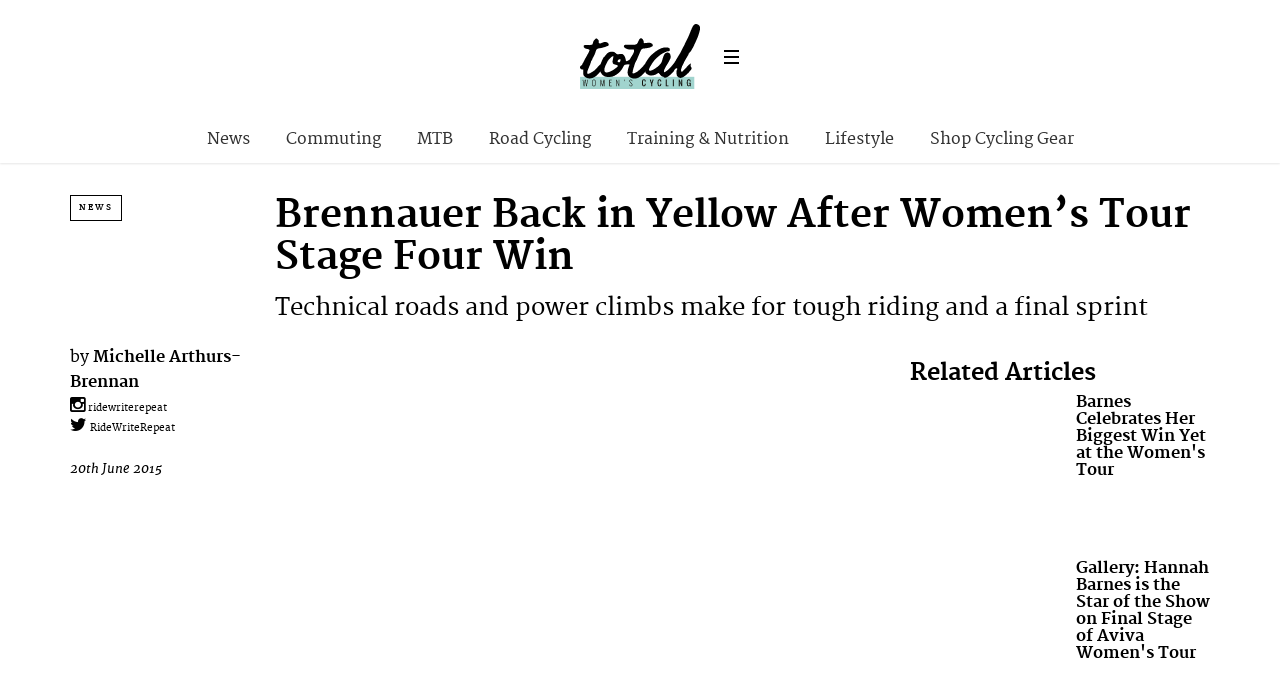

--- FILE ---
content_type: text/html; charset=UTF-8
request_url: https://totalwomenscycling.com/news/brennauer-back-in-yellow-after-womens-tour-stage-four-win
body_size: 13277
content:
<!DOCTYPE html>
<!--[if lt IE 7]> <html class="coresites-production" lang="en-US" class="lt-ie9 lt-ie8 lt-ie7"> <![endif]-->
<!--[if IE 7]>    <html class="coresites-production" lang="en-US" class="lt-ie9 lt-ie8"> <![endif]-->
<!--[if IE 8]>    <html class="coresites-production" lang="en-US" class="lt-ie9"> <![endif]-->
<!--[if IE 9]>    <html class="coresites-production" lang="en-US" class="lt-ie10"> <![endif]-->
<!--[if gt IE 9]><!--> <html class="coresites-production" lang="en-US"> <!--<![endif]-->
  <head>
    <title>Brennauer Back in Yellow After Women&#8217;s Tour St...</title>
    <meta charset="UTF-8" />
    <meta content='width=device-width, initial-scale=1, maximum-scale=1' name='viewport' />
    <meta http-equiv="X-UA-Compatible" content="IE=Edge"/>
    <meta content='yes' name='apple-mobile-web-app-capable' />
    <meta content='black-translucent' name='apple-mobile-web-app-status-bar-style' />
    <meta name='webgains-site-verification' content='qoum0oqb' />
    <link rel="profile" href="https://gmpg.org/xfn/11" />
   	    <link rel="alternate" type="application/rss+xml" title="RSS 2.0" href="https://totalwomenscycling.com/feed" />
    <link rel="alternate" type="text/xml" title="RSS .92" href="https://totalwomenscycling.com/feed/rss" />
    <link rel="alternate" type="application/atom+xml" title="Atom 0.3" href="https://totalwomenscycling.com/feed/atom" />
    <link rel="alternate" type="application/rss+xml" title="Total Women&#039;s Cycling RSS Comments Feed" href="https://totalwomenscycling.com/comments/feed" />
    <link rel="icon" href="https://totalwomenscycling.com/wp-content/themes/twc/assets/images/favicon.ico?t=5" />
    <link rel="apple-touch-icon" sizes="57x57" href="https://totalwomenscycling.com/wp-content/themes/twc/assets/images/apple-touch-icon-57x57.png?t=5" />
    <link rel="apple-touch-icon" sizes="144x144" href="https://totalwomenscycling.com/wp-content/themes/twc/assets/images/apple-touch-icon-144x144.png?t=5" />

    
    <!-- GoogleJS -->
    <!-- BEGIN THM AUTO CODE -->
<script async src="https://securepubads.g.doubleclick.net/tag/js/gpt.js"></script>
<script type="text/javascript">
var googletag = googletag || {};
googletag.cmd = googletag.cmd || [];
googletag.cmd.push(function() {
  googletag.pubads().disableInitialLoad(); googletag.pubads().enableSingleRequest();
});
var _hbopts = { alias: '/', type: 'banner' };
var _hbwrap = _hbwrap || [];
(function() {
    var hbldr = function (url, resolution, cachebuster, millis, referrer) {
      var s = document.createElement('script'); s.type = 'text/javascript';
      s.async = true; s.src = 'https://' + url + '&resolution=' + resolution +
        '&random=' + cachebuster + '&millis=' + millis + '&referrer=' + referrer;
      var x = document.getElementsByTagName('script')[0];
      x.parentNode.insertBefore(s, x);
    };

    hbldr(
    'tradecore.tradehouse.media/servlet/hbwrap?stack=47',
      (window.innerWidth||screen.width)+'x'+(window.innerHeight||screen.height),
      Math.floor(89999999*Math.random()+10000000), new Date().getTime(), encodeURIComponent(
        (window!=top&&window.location.ancestorOrigins)?
          window.location.ancestorOrigins[window.location.ancestorOrigins.length-1]:document.location
      )
    );
})();
</script>
<!-- END THM AUTO CODE -->
<script type='text/javascript'>var dataLayer = [{"_type":"siteData","platform":"wordpress","config":{"infiniteScroll":{"splitposts":false,"delay":"0"},"inlineVideoAds":false,"polar":[],"infiniteArticle":"article"},"websiteName":"Total Women&#039;s Cycling","websiteSite":"twc","websiteSlug":"twc","shareThrough":false,"gtm.blacklist":["ga","ua"]},{"_type":"singleData","ads":false,"page":"article","postCategory":"news","postCategories":["news"],"tags":["the-womens-tour"],"postAuthor":"Michelle Arthurs-Brennan","postTitle":"Brennauer Back in Yellow After Women&#8217;s Tour Stage Four Win","postType":"post","sponsored":null,"maxAds":null,"noVideoAds":false}]</script>    <!-- /GoogleJS -->

    
   	
<meta name="news_keywords" content="The Women's Tour" />
<meta name="description" content="Technical roads and power climbs make for tough riding and a final sprint" />
<meta property="fb:pages" content="" />
<meta property="fb:app_id" content="" />
<meta property="og:site_name" content="Total Women's Cycling" />
<meta property="og:url" content="https://totalwomenscycling.com/news/brennauer-back-in-yellow-after-womens-tour-stage-four-win" />
<meta property="og:type" content="article" />
<meta property="og:title" content=" | Brennauer Back in Yellow After Women’s Tour Stage Four Win" />
<meta property="og:image" content="https://totalwomenscycling.com/wp-content/uploads/2015/06/Lisa-Brennauer-cross-the-line-in-first-place-at-stage-4-of-the-Aviva-Womens-Tour.jpg" />
<meta property="twitter:site" content="@" />
<meta property="og:description" content="Technical roads and power climbs make for tough riding and a final sprint" />
<meta property="og:image:width" content="800" />
<meta property="og:image:height" content="448" />
<meta property="article:section" content="News" />
<meta property="twitter:creator" content="@RideWriteRepeat" />
<meta property="twitter:card" content="summary" /><meta name='robots' content='max-image-preview:large' />
<link rel="alternate" title="oEmbed (JSON)" type="application/json+oembed" href="https://totalwomenscycling.com/wp-json/oembed/1.0/embed?url=https%3A%2F%2Ftotalwomenscycling.com%2Fnews%2Fbrennauer-back-in-yellow-after-womens-tour-stage-four-win" />
<link rel="alternate" title="oEmbed (XML)" type="text/xml+oembed" href="https://totalwomenscycling.com/wp-json/oembed/1.0/embed?url=https%3A%2F%2Ftotalwomenscycling.com%2Fnews%2Fbrennauer-back-in-yellow-after-womens-tour-stage-four-win&#038;format=xml" />
<style id='wp-img-auto-sizes-contain-inline-css' type='text/css'>
img:is([sizes=auto i],[sizes^="auto," i]){contain-intrinsic-size:3000px 1500px}
/*# sourceURL=wp-img-auto-sizes-contain-inline-css */
</style>
<style id='wp-emoji-styles-inline-css' type='text/css'>

	img.wp-smiley, img.emoji {
		display: inline !important;
		border: none !important;
		box-shadow: none !important;
		height: 1em !important;
		width: 1em !important;
		margin: 0 0.07em !important;
		vertical-align: -0.1em !important;
		background: none !important;
		padding: 0 !important;
	}
/*# sourceURL=wp-emoji-styles-inline-css */
</style>
<style id='wp-block-library-inline-css' type='text/css'>
:root{--wp-block-synced-color:#7a00df;--wp-block-synced-color--rgb:122,0,223;--wp-bound-block-color:var(--wp-block-synced-color);--wp-editor-canvas-background:#ddd;--wp-admin-theme-color:#007cba;--wp-admin-theme-color--rgb:0,124,186;--wp-admin-theme-color-darker-10:#006ba1;--wp-admin-theme-color-darker-10--rgb:0,107,160.5;--wp-admin-theme-color-darker-20:#005a87;--wp-admin-theme-color-darker-20--rgb:0,90,135;--wp-admin-border-width-focus:2px}@media (min-resolution:192dpi){:root{--wp-admin-border-width-focus:1.5px}}.wp-element-button{cursor:pointer}:root .has-very-light-gray-background-color{background-color:#eee}:root .has-very-dark-gray-background-color{background-color:#313131}:root .has-very-light-gray-color{color:#eee}:root .has-very-dark-gray-color{color:#313131}:root .has-vivid-green-cyan-to-vivid-cyan-blue-gradient-background{background:linear-gradient(135deg,#00d084,#0693e3)}:root .has-purple-crush-gradient-background{background:linear-gradient(135deg,#34e2e4,#4721fb 50%,#ab1dfe)}:root .has-hazy-dawn-gradient-background{background:linear-gradient(135deg,#faaca8,#dad0ec)}:root .has-subdued-olive-gradient-background{background:linear-gradient(135deg,#fafae1,#67a671)}:root .has-atomic-cream-gradient-background{background:linear-gradient(135deg,#fdd79a,#004a59)}:root .has-nightshade-gradient-background{background:linear-gradient(135deg,#330968,#31cdcf)}:root .has-midnight-gradient-background{background:linear-gradient(135deg,#020381,#2874fc)}:root{--wp--preset--font-size--normal:16px;--wp--preset--font-size--huge:42px}.has-regular-font-size{font-size:1em}.has-larger-font-size{font-size:2.625em}.has-normal-font-size{font-size:var(--wp--preset--font-size--normal)}.has-huge-font-size{font-size:var(--wp--preset--font-size--huge)}.has-text-align-center{text-align:center}.has-text-align-left{text-align:left}.has-text-align-right{text-align:right}.has-fit-text{white-space:nowrap!important}#end-resizable-editor-section{display:none}.aligncenter{clear:both}.items-justified-left{justify-content:flex-start}.items-justified-center{justify-content:center}.items-justified-right{justify-content:flex-end}.items-justified-space-between{justify-content:space-between}.screen-reader-text{border:0;clip-path:inset(50%);height:1px;margin:-1px;overflow:hidden;padding:0;position:absolute;width:1px;word-wrap:normal!important}.screen-reader-text:focus{background-color:#ddd;clip-path:none;color:#444;display:block;font-size:1em;height:auto;left:5px;line-height:normal;padding:15px 23px 14px;text-decoration:none;top:5px;width:auto;z-index:100000}html :where(.has-border-color){border-style:solid}html :where([style*=border-top-color]){border-top-style:solid}html :where([style*=border-right-color]){border-right-style:solid}html :where([style*=border-bottom-color]){border-bottom-style:solid}html :where([style*=border-left-color]){border-left-style:solid}html :where([style*=border-width]){border-style:solid}html :where([style*=border-top-width]){border-top-style:solid}html :where([style*=border-right-width]){border-right-style:solid}html :where([style*=border-bottom-width]){border-bottom-style:solid}html :where([style*=border-left-width]){border-left-style:solid}html :where(img[class*=wp-image-]){height:auto;max-width:100%}:where(figure){margin:0 0 1em}html :where(.is-position-sticky){--wp-admin--admin-bar--position-offset:var(--wp-admin--admin-bar--height,0px)}@media screen and (max-width:600px){html :where(.is-position-sticky){--wp-admin--admin-bar--position-offset:0px}}

/*# sourceURL=wp-block-library-inline-css */
</style><style id='global-styles-inline-css' type='text/css'>
:root{--wp--preset--aspect-ratio--square: 1;--wp--preset--aspect-ratio--4-3: 4/3;--wp--preset--aspect-ratio--3-4: 3/4;--wp--preset--aspect-ratio--3-2: 3/2;--wp--preset--aspect-ratio--2-3: 2/3;--wp--preset--aspect-ratio--16-9: 16/9;--wp--preset--aspect-ratio--9-16: 9/16;--wp--preset--color--black: #000000;--wp--preset--color--cyan-bluish-gray: #abb8c3;--wp--preset--color--white: #ffffff;--wp--preset--color--pale-pink: #f78da7;--wp--preset--color--vivid-red: #cf2e2e;--wp--preset--color--luminous-vivid-orange: #ff6900;--wp--preset--color--luminous-vivid-amber: #fcb900;--wp--preset--color--light-green-cyan: #7bdcb5;--wp--preset--color--vivid-green-cyan: #00d084;--wp--preset--color--pale-cyan-blue: #8ed1fc;--wp--preset--color--vivid-cyan-blue: #0693e3;--wp--preset--color--vivid-purple: #9b51e0;--wp--preset--gradient--vivid-cyan-blue-to-vivid-purple: linear-gradient(135deg,rgb(6,147,227) 0%,rgb(155,81,224) 100%);--wp--preset--gradient--light-green-cyan-to-vivid-green-cyan: linear-gradient(135deg,rgb(122,220,180) 0%,rgb(0,208,130) 100%);--wp--preset--gradient--luminous-vivid-amber-to-luminous-vivid-orange: linear-gradient(135deg,rgb(252,185,0) 0%,rgb(255,105,0) 100%);--wp--preset--gradient--luminous-vivid-orange-to-vivid-red: linear-gradient(135deg,rgb(255,105,0) 0%,rgb(207,46,46) 100%);--wp--preset--gradient--very-light-gray-to-cyan-bluish-gray: linear-gradient(135deg,rgb(238,238,238) 0%,rgb(169,184,195) 100%);--wp--preset--gradient--cool-to-warm-spectrum: linear-gradient(135deg,rgb(74,234,220) 0%,rgb(151,120,209) 20%,rgb(207,42,186) 40%,rgb(238,44,130) 60%,rgb(251,105,98) 80%,rgb(254,248,76) 100%);--wp--preset--gradient--blush-light-purple: linear-gradient(135deg,rgb(255,206,236) 0%,rgb(152,150,240) 100%);--wp--preset--gradient--blush-bordeaux: linear-gradient(135deg,rgb(254,205,165) 0%,rgb(254,45,45) 50%,rgb(107,0,62) 100%);--wp--preset--gradient--luminous-dusk: linear-gradient(135deg,rgb(255,203,112) 0%,rgb(199,81,192) 50%,rgb(65,88,208) 100%);--wp--preset--gradient--pale-ocean: linear-gradient(135deg,rgb(255,245,203) 0%,rgb(182,227,212) 50%,rgb(51,167,181) 100%);--wp--preset--gradient--electric-grass: linear-gradient(135deg,rgb(202,248,128) 0%,rgb(113,206,126) 100%);--wp--preset--gradient--midnight: linear-gradient(135deg,rgb(2,3,129) 0%,rgb(40,116,252) 100%);--wp--preset--font-size--small: 13px;--wp--preset--font-size--medium: 20px;--wp--preset--font-size--large: 36px;--wp--preset--font-size--x-large: 42px;--wp--preset--spacing--20: 0.44rem;--wp--preset--spacing--30: 0.67rem;--wp--preset--spacing--40: 1rem;--wp--preset--spacing--50: 1.5rem;--wp--preset--spacing--60: 2.25rem;--wp--preset--spacing--70: 3.38rem;--wp--preset--spacing--80: 5.06rem;--wp--preset--shadow--natural: 6px 6px 9px rgba(0, 0, 0, 0.2);--wp--preset--shadow--deep: 12px 12px 50px rgba(0, 0, 0, 0.4);--wp--preset--shadow--sharp: 6px 6px 0px rgba(0, 0, 0, 0.2);--wp--preset--shadow--outlined: 6px 6px 0px -3px rgb(255, 255, 255), 6px 6px rgb(0, 0, 0);--wp--preset--shadow--crisp: 6px 6px 0px rgb(0, 0, 0);}:where(.is-layout-flex){gap: 0.5em;}:where(.is-layout-grid){gap: 0.5em;}body .is-layout-flex{display: flex;}.is-layout-flex{flex-wrap: wrap;align-items: center;}.is-layout-flex > :is(*, div){margin: 0;}body .is-layout-grid{display: grid;}.is-layout-grid > :is(*, div){margin: 0;}:where(.wp-block-columns.is-layout-flex){gap: 2em;}:where(.wp-block-columns.is-layout-grid){gap: 2em;}:where(.wp-block-post-template.is-layout-flex){gap: 1.25em;}:where(.wp-block-post-template.is-layout-grid){gap: 1.25em;}.has-black-color{color: var(--wp--preset--color--black) !important;}.has-cyan-bluish-gray-color{color: var(--wp--preset--color--cyan-bluish-gray) !important;}.has-white-color{color: var(--wp--preset--color--white) !important;}.has-pale-pink-color{color: var(--wp--preset--color--pale-pink) !important;}.has-vivid-red-color{color: var(--wp--preset--color--vivid-red) !important;}.has-luminous-vivid-orange-color{color: var(--wp--preset--color--luminous-vivid-orange) !important;}.has-luminous-vivid-amber-color{color: var(--wp--preset--color--luminous-vivid-amber) !important;}.has-light-green-cyan-color{color: var(--wp--preset--color--light-green-cyan) !important;}.has-vivid-green-cyan-color{color: var(--wp--preset--color--vivid-green-cyan) !important;}.has-pale-cyan-blue-color{color: var(--wp--preset--color--pale-cyan-blue) !important;}.has-vivid-cyan-blue-color{color: var(--wp--preset--color--vivid-cyan-blue) !important;}.has-vivid-purple-color{color: var(--wp--preset--color--vivid-purple) !important;}.has-black-background-color{background-color: var(--wp--preset--color--black) !important;}.has-cyan-bluish-gray-background-color{background-color: var(--wp--preset--color--cyan-bluish-gray) !important;}.has-white-background-color{background-color: var(--wp--preset--color--white) !important;}.has-pale-pink-background-color{background-color: var(--wp--preset--color--pale-pink) !important;}.has-vivid-red-background-color{background-color: var(--wp--preset--color--vivid-red) !important;}.has-luminous-vivid-orange-background-color{background-color: var(--wp--preset--color--luminous-vivid-orange) !important;}.has-luminous-vivid-amber-background-color{background-color: var(--wp--preset--color--luminous-vivid-amber) !important;}.has-light-green-cyan-background-color{background-color: var(--wp--preset--color--light-green-cyan) !important;}.has-vivid-green-cyan-background-color{background-color: var(--wp--preset--color--vivid-green-cyan) !important;}.has-pale-cyan-blue-background-color{background-color: var(--wp--preset--color--pale-cyan-blue) !important;}.has-vivid-cyan-blue-background-color{background-color: var(--wp--preset--color--vivid-cyan-blue) !important;}.has-vivid-purple-background-color{background-color: var(--wp--preset--color--vivid-purple) !important;}.has-black-border-color{border-color: var(--wp--preset--color--black) !important;}.has-cyan-bluish-gray-border-color{border-color: var(--wp--preset--color--cyan-bluish-gray) !important;}.has-white-border-color{border-color: var(--wp--preset--color--white) !important;}.has-pale-pink-border-color{border-color: var(--wp--preset--color--pale-pink) !important;}.has-vivid-red-border-color{border-color: var(--wp--preset--color--vivid-red) !important;}.has-luminous-vivid-orange-border-color{border-color: var(--wp--preset--color--luminous-vivid-orange) !important;}.has-luminous-vivid-amber-border-color{border-color: var(--wp--preset--color--luminous-vivid-amber) !important;}.has-light-green-cyan-border-color{border-color: var(--wp--preset--color--light-green-cyan) !important;}.has-vivid-green-cyan-border-color{border-color: var(--wp--preset--color--vivid-green-cyan) !important;}.has-pale-cyan-blue-border-color{border-color: var(--wp--preset--color--pale-cyan-blue) !important;}.has-vivid-cyan-blue-border-color{border-color: var(--wp--preset--color--vivid-cyan-blue) !important;}.has-vivid-purple-border-color{border-color: var(--wp--preset--color--vivid-purple) !important;}.has-vivid-cyan-blue-to-vivid-purple-gradient-background{background: var(--wp--preset--gradient--vivid-cyan-blue-to-vivid-purple) !important;}.has-light-green-cyan-to-vivid-green-cyan-gradient-background{background: var(--wp--preset--gradient--light-green-cyan-to-vivid-green-cyan) !important;}.has-luminous-vivid-amber-to-luminous-vivid-orange-gradient-background{background: var(--wp--preset--gradient--luminous-vivid-amber-to-luminous-vivid-orange) !important;}.has-luminous-vivid-orange-to-vivid-red-gradient-background{background: var(--wp--preset--gradient--luminous-vivid-orange-to-vivid-red) !important;}.has-very-light-gray-to-cyan-bluish-gray-gradient-background{background: var(--wp--preset--gradient--very-light-gray-to-cyan-bluish-gray) !important;}.has-cool-to-warm-spectrum-gradient-background{background: var(--wp--preset--gradient--cool-to-warm-spectrum) !important;}.has-blush-light-purple-gradient-background{background: var(--wp--preset--gradient--blush-light-purple) !important;}.has-blush-bordeaux-gradient-background{background: var(--wp--preset--gradient--blush-bordeaux) !important;}.has-luminous-dusk-gradient-background{background: var(--wp--preset--gradient--luminous-dusk) !important;}.has-pale-ocean-gradient-background{background: var(--wp--preset--gradient--pale-ocean) !important;}.has-electric-grass-gradient-background{background: var(--wp--preset--gradient--electric-grass) !important;}.has-midnight-gradient-background{background: var(--wp--preset--gradient--midnight) !important;}.has-small-font-size{font-size: var(--wp--preset--font-size--small) !important;}.has-medium-font-size{font-size: var(--wp--preset--font-size--medium) !important;}.has-large-font-size{font-size: var(--wp--preset--font-size--large) !important;}.has-x-large-font-size{font-size: var(--wp--preset--font-size--x-large) !important;}
/*# sourceURL=global-styles-inline-css */
</style>

<style id='classic-theme-styles-inline-css' type='text/css'>
/*! This file is auto-generated */
.wp-block-button__link{color:#fff;background-color:#32373c;border-radius:9999px;box-shadow:none;text-decoration:none;padding:calc(.667em + 2px) calc(1.333em + 2px);font-size:1.125em}.wp-block-file__button{background:#32373c;color:#fff;text-decoration:none}
/*# sourceURL=/wp-includes/css/classic-themes.min.css */
</style>
<link rel='stylesheet' id='fm-theme-v2-css' href='https://totalwomenscycling.com/wp-content/themes/twc/assets/stylesheets/theme-v2.css?t=5' type='text/css' media='all' />
<script type="text/javascript" src="https://totalwomenscycling.com/wp-includes/js/jquery/jquery.min.js?ver=3.7.1" id="jquery-core-js"></script>
<script type="text/javascript" src="https://totalwomenscycling.com/wp-includes/js/jquery/jquery-migrate.min.js?ver=3.4.1" id="jquery-migrate-js"></script>
<link rel="https://api.w.org/" href="https://totalwomenscycling.com/wp-json/" /><link rel="alternate" title="JSON" type="application/json" href="https://totalwomenscycling.com/wp-json/wp/v2/posts/51659" /><link rel="EditURI" type="application/rsd+xml" title="RSD" href="https://totalwomenscycling.com/xmlrpc.php?rsd" />
<meta name="generator" content="WordPress 6.9" />
<link rel="canonical" href="https://totalwomenscycling.com/news/brennauer-back-in-yellow-after-womens-tour-stage-four-win" />
<link rel='shortlink' href='https://totalwomenscycling.com/?p=51659' />
<link rel="icon" href="https://totalwomenscycling.com/wp-content/themes/twc/assets/images/mstile-310x310.png?t=5" sizes="32x32" />
<link rel="icon" href="https://totalwomenscycling.com/wp-content/themes/twc/assets/images/mstile-310x310.png?t=5" sizes="192x192" />
<link rel="apple-touch-icon" href="https://totalwomenscycling.com/wp-content/themes/twc/assets/images/mstile-310x310.png?t=5" />
<meta name="msapplication-TileImage" content="https://totalwomenscycling.com/wp-content/themes/twc/assets/images/mstile-310x310.png?t=5" />
  </head>

  <body id="top" class="wp-singular post-template-default single postid-51659 single-format-standard wp-theme-foundation wp-child-theme-twc js-autoplay-disabled category-news js-single-post" data-site-slug="twc"  data-typekit-id="" >

  
  <!-- GoogleTagManager -->
<script>(function(w,d,s,l,i){w[l]=w[l]||[];w[l].push({'gtm.start':
new Date().getTime(),event:'gtm.js'});var f=d.getElementsByTagName(s)[0],
j=d.createElement(s),dl=l!='dataLayer'?'&l='+l:'';j.async=true;j.src=
'//www.googletagmanager.com/gtm.js?id='+i+dl;f.parentNode.insertBefore(j,f);
})(window,document,'script','dataLayer','GTM-WGRJX2X7');</script>
<!-- /GoogleTagManager -->




      <header class="c-site-header">
<div class="c-navbar-primary__search">
    <div class="c-search-form__wrapper">
  <form method="get" class="c-search-form" action="https://totalwomenscycling.com/">
    <input type="text" class="c-search-form__input" name="s" placeholder="Search" required="">
    <button type="submit" class="c-search-form__submit" name="submit">
      Go    </button>
  </form>
</div>
  </div>
        <div class="c-navbar-placeholder">
            <div class="c-navbar-primary js-nav-is-fixed">
                <div class="c-navbar-primary__inner o-grid-full-width u-no-padding">

                    <div class="c-navbar-primary__logo-wrapper">
                        <h1 class="c-navbar-primary__logo u-no-padding">
                            <a class="c-navbar-primary__logo-link c-navbar-primary__logo-image" href="https://totalwomenscycling.com" title="Homepage">
                                <img class="u-svg-inject" src="https://totalwomenscycling.com/wp-content/themes/twc/assets/images/logo.svg?t=5" alt="Brennauer Back in Yellow After Women&#8217;s Tour Stage Four Win &#8211; Total Women&#039;s Cycling">
                            </a>
                        </h1>

                        <div class="c-nav-toggle__wrapper">
                            <button class="c-nav-toggle c-nav-toggle--nav-feature js-primary-nav-toggle">
                                <div class="c-nav-toggle__inner">
                                    <i class="c-nav-toggle__icon"></i>
                                </div>
                            </button>
                        </div>
                    </div>
                    <div class="c-navbar-primary__tagline-wrapper">
                        <h2 class="c-navbar-primary__tagline">Latest news, reviews and features for women who like to ride.</h2>
                    </div>
                </div>

                <nav class="c-navbar-primary__main-nav-items">
                    <ul id="menu-secondary-navigation" class="c-navbar-primary__top-items"><li id="menu-item-55694" class="menu-item menu-item-type-taxonomy menu-item-object-category current-post-ancestor current-menu-parent current-post-parent menu-item-55694"><a href="https://totalwomenscycling.com/news">News</a></li>
<li id="menu-item-55695" class="menu-item menu-item-type-taxonomy menu-item-object-category menu-item-55695"><a href="https://totalwomenscycling.com/commuting">Commuting</a></li>
<li id="menu-item-55696" class="menu-item menu-item-type-taxonomy menu-item-object-category menu-item-55696"><a href="https://totalwomenscycling.com/mountain-biking">MTB</a></li>
<li id="menu-item-55697" class="menu-item menu-item-type-taxonomy menu-item-object-category menu-item-55697"><a href="https://totalwomenscycling.com/road-cycling">Road Cycling</a></li>
<li id="menu-item-56262" class="menu-item menu-item-type-taxonomy menu-item-object-category menu-item-56262"><a href="https://totalwomenscycling.com/fitness">Training &amp; Nutrition</a></li>
<li id="menu-item-56263" class="menu-item menu-item-type-taxonomy menu-item-object-category menu-item-56263"><a href="https://totalwomenscycling.com/lifestyle">Lifestyle</a></li>
<li id="menu-item-123349" class="menu-item menu-item-type-custom menu-item-object-custom menu-item-has-children menu-parent-item menu-item-123349"><a href="#%20">Shop Cycling Gear</a>
<ul class="sub-menu">
	<li id="menu-item-123350" class="menu-item menu-item-type-custom menu-item-object-custom menu-item-123350"><a href="https://dirtbikebitz.pxf.io/c/3662821/1006997/13192?u=https%3A%2F%2Fwww.dirtbikebitz.com%2FMTB-Jackets%2Fdbbdsl15359.htm">Cycling Jackets</a></li>
	<li id="menu-item-123351" class="menu-item menu-item-type-custom menu-item-object-custom menu-item-123351"><a href="https://dirtbikebitz.pxf.io/c/3662821/1006997/13192?u=https%3A%2F%2Fwww.dirtbikebitz.com%2FMTB-Glasses%2Fdbbdsl15375.htm">Cycling Sunglasses</a></li>
	<li id="menu-item-123352" class="menu-item menu-item-type-custom menu-item-object-custom menu-item-123352"><a href="https://dirtbikebitz.pxf.io/c/3662821/1006997/13192?u=https%3A%2F%2Fwww.dirtbikebitz.com%2FMTB-Mountain-Bike-Accessories%2Fdbbdsl15379.htm">Bike Locks &#038; Accessories</a></li>
	<li id="menu-item-123353" class="menu-item menu-item-type-custom menu-item-object-custom menu-item-123353"><a href="https://dirtbikebitz.pxf.io/c/3662821/1006997/13192?u=https%3A%2F%2Fwww.dirtbikebitz.com%2FMTB-Cleaning-and-Hygiene%2Fdbbdsl15378.htm">Bike Cleaning Products</a></li>
	<li id="menu-item-123354" class="menu-item menu-item-type-custom menu-item-object-custom menu-item-123354"><a href="https://dirtbikebitz.pxf.io/c/3662821/1006997/13192?u=https%3A%2F%2Fwww.dirtbikebitz.com%2FMTB-Gear%2Fdbbsd1318.htm">MTB Gear</a></li>
</ul>
</li>
</ul>                </nav>
<a class="c-search-toggle">
  <i class="c-icon fa-search"></i>

</a>

                <nav class="c-navbar-primary__social u-no-padding">
                     <a class="c-navbar-primary__social-link" href="https://www.facebook.com/TotalWomensCycling/" title="Find us on Facebook" target="_blank">
                        <i class="fa fa-facebook"></i>
                     </a>

                     <a class="c-navbar-primary__social-link" href="" title="Watch our YouTube Channel" target="_blank">
                        <i class="fa fa-youtube-play"></i>
                     </a>

                     <a class="c-navbar-primary__social-link" href="" title="Find us on Instagram" target="_blank">
                        <i class="fa fa-instagram"></i>
                     </a>
                </nav>
            </div>
        </div>

        <div class="c-navbar-side__nav-items-wrapper js-primary-nav-menu">
            <button class="c-nav-toggle c-nav-toggle--nav-side js-primary-nav-toggle">
                <div class="c-nav-toggle__inner">
                    <i class="c-nav-toggle__icon"></i>
                    <span>Menu</span>
                </div>
                <span class="c-nav-toggle__title"></span>
            </button>
            <div class="o-grid">
                <div class="c-search-form__wrapper">
  <form method="get" class="c-search-form" action="https://totalwomenscycling.com/">
    <input type="text" class="c-search-form__input" name="s" placeholder="Search" required />
    <button type="submit" class="c-search-form__submit" name="submit">
      Go    </button>
  </form>
</div>
                <nav class="c-navbar-side__nav-items">
                    <ul id="menu-main" class="nav-primary-list"><li id="menu-item-123343" class="menu-item menu-item-type-custom menu-item-object-custom menu-item-has-children menu-parent-item menu-item-123343"><a href="#">Shop Cycling Gear</a>
<ul class="sub-menu">
	<li id="menu-item-123344" class="menu-item menu-item-type-custom menu-item-object-custom menu-item-123344"><a href="https://dirtbikebitz.pxf.io/c/3662821/1006997/13192?u=https%3A%2F%2Fwww.dirtbikebitz.com%2FMTB-Jackets%2Fdbbdsl15359.htm">Cycling Jackets</a></li>
	<li id="menu-item-123345" class="menu-item menu-item-type-custom menu-item-object-custom menu-item-123345"><a href="https://dirtbikebitz.pxf.io/c/3662821/1006997/13192?u=https%3A%2F%2Fwww.dirtbikebitz.com%2FMTB-Glasses%2Fdbbdsl15375.htm">Cycling Sunglasses</a></li>
	<li id="menu-item-123346" class="menu-item menu-item-type-custom menu-item-object-custom menu-item-123346"><a href="https://dirtbikebitz.pxf.io/c/3662821/1006997/13192?u=https%3A%2F%2Fwww.dirtbikebitz.com%2FMTB-Mountain-Bike-Accessories%2Fdbbdsl15379.htm">Bike Locks &#038; Accessories</a></li>
	<li id="menu-item-123347" class="menu-item menu-item-type-custom menu-item-object-custom menu-item-123347"><a href="https://dirtbikebitz.pxf.io/c/3662821/1006997/13192?u=https%3A%2F%2Fwww.dirtbikebitz.com%2FMTB-Cleaning-and-Hygiene%2Fdbbdsl15378.htm">Bike Cleaning Products</a></li>
	<li id="menu-item-123348" class="menu-item menu-item-type-custom menu-item-object-custom menu-item-123348"><a href="https://dirtbikebitz.pxf.io/c/3662821/1006997/13192?u=https%3A%2F%2Fwww.dirtbikebitz.com%2FMTB-Gear%2Fdbbsd1318.htm">MTB Gear</a></li>
</ul>
</li>
<li id="menu-item-12633" class="menu-item menu-item-type-taxonomy menu-item-object-category menu-item-has-children menu-parent-item menu-item-12633"><a href="https://totalwomenscycling.com/commuting">Commuting</a>
<ul class="sub-menu">
	<li id="menu-item-23150" class="menu-item menu-item-type-taxonomy menu-item-object-category menu-item-23150"><a href="https://totalwomenscycling.com/commuting/commuter-buying-guides">Buying Guides</a></li>
	<li id="menu-item-23154" class="menu-item menu-item-type-taxonomy menu-item-object-category menu-item-23154"><a href="https://totalwomenscycling.com/commuting/urban-bikes">Bikes</a></li>
	<li id="menu-item-23151" class="menu-item menu-item-type-taxonomy menu-item-object-category menu-item-23151"><a href="https://totalwomenscycling.com/commuting/commuter-cycling-clothing">Clothing</a></li>
	<li id="menu-item-23152" class="menu-item menu-item-type-taxonomy menu-item-object-category menu-item-23152"><a href="https://totalwomenscycling.com/commuting/accessories">Accessories</a></li>
	<li id="menu-item-23153" class="menu-item menu-item-type-taxonomy menu-item-object-category menu-item-23153"><a href="https://totalwomenscycling.com/commuting/commuting-hints-tips">Hints &#038; Tips</a></li>
</ul>
</li>
<li id="menu-item-23156" class="menu-item menu-item-type-taxonomy menu-item-object-category menu-item-has-children menu-parent-item menu-item-23156"><a href="https://totalwomenscycling.com/mountain-biking">MTB</a>
<ul class="sub-menu">
	<li id="menu-item-23159" class="menu-item menu-item-type-taxonomy menu-item-object-category menu-item-23159"><a href="https://totalwomenscycling.com/mountain-biking/mtb-buying-guides">Buying Guides</a></li>
	<li id="menu-item-23157" class="menu-item menu-item-type-taxonomy menu-item-object-category menu-item-23157"><a href="https://totalwomenscycling.com/mountain-biking/mountain-bikes">Bikes</a></li>
	<li id="menu-item-23160" class="menu-item menu-item-type-taxonomy menu-item-object-category menu-item-23160"><a href="https://totalwomenscycling.com/mountain-biking/mountain-bike-clothing">Clothing</a></li>
	<li id="menu-item-23158" class="menu-item menu-item-type-taxonomy menu-item-object-category menu-item-23158"><a href="https://totalwomenscycling.com/mountain-biking/mountain-bike-accessories">Accessories</a></li>
	<li id="menu-item-23163" class="menu-item menu-item-type-taxonomy menu-item-object-category menu-item-23163"><a href="https://totalwomenscycling.com/mountain-biking/mountain-biking-skills">Skills</a></li>
	<li id="menu-item-23161" class="menu-item menu-item-type-taxonomy menu-item-object-category menu-item-23161"><a href="https://totalwomenscycling.com/mountain-biking/mountain-biking-events">Events</a></li>
	<li id="menu-item-23164" class="menu-item menu-item-type-taxonomy menu-item-object-category menu-item-23164"><a href="https://totalwomenscycling.com/mountain-biking/where-to-ride-mtb">Where to Ride</a></li>
</ul>
</li>
<li id="menu-item-23165" class="menu-item menu-item-type-taxonomy menu-item-object-category menu-item-has-children menu-parent-item menu-item-23165"><a href="https://totalwomenscycling.com/road-cycling">Road Cycling</a>
<ul class="sub-menu">
	<li id="menu-item-23169" class="menu-item menu-item-type-taxonomy menu-item-object-category menu-item-23169"><a href="https://totalwomenscycling.com/road-cycling/buying-guides">Buying Guides</a></li>
	<li id="menu-item-23167" class="menu-item menu-item-type-taxonomy menu-item-object-category menu-item-23167"><a href="https://totalwomenscycling.com/road-cycling/road-bikes">Bikes</a></li>
	<li id="menu-item-23170" class="menu-item menu-item-type-taxonomy menu-item-object-category menu-item-23170"><a href="https://totalwomenscycling.com/road-cycling/clothing">Clothing</a></li>
	<li id="menu-item-23168" class="menu-item menu-item-type-taxonomy menu-item-object-category menu-item-23168"><a href="https://totalwomenscycling.com/road-cycling/road-cycling-accessories">Accessories</a></li>
	<li id="menu-item-23166" class="menu-item menu-item-type-taxonomy menu-item-object-category menu-item-23166"><a href="https://totalwomenscycling.com/road-cycling/maintenance">Maintenance</a></li>
	<li id="menu-item-23172" class="menu-item menu-item-type-taxonomy menu-item-object-category menu-item-23172"><a href="https://totalwomenscycling.com/road-cycling/technique">Skills</a></li>
	<li id="menu-item-23171" class="menu-item menu-item-type-taxonomy menu-item-object-category menu-item-23171"><a href="https://totalwomenscycling.com/road-cycling/sportives">Events</a></li>
	<li id="menu-item-27338" class="menu-item menu-item-type-taxonomy menu-item-object-category menu-item-27338"><a href="https://totalwomenscycling.com/road-cycling/where-to-ride-road">Where to Ride</a></li>
</ul>
</li>
<li id="menu-item-24" class="menu-item menu-item-type-taxonomy menu-item-object-category menu-item-has-children menu-parent-item menu-item-24"><a href="https://totalwomenscycling.com/fitness">Training &#038; Nutrition</a>
<ul class="sub-menu">
	<li id="menu-item-15980" class="menu-item menu-item-type-taxonomy menu-item-object-category menu-item-15980"><a href="https://totalwomenscycling.com/fitness/nutrition">Nutrition</a></li>
	<li id="menu-item-23174" class="menu-item menu-item-type-taxonomy menu-item-object-category menu-item-23174"><a href="https://totalwomenscycling.com/fitness/core-strength">Strength and Conditioning</a></li>
	<li id="menu-item-19656" class="menu-item menu-item-type-post_type menu-item-object-page menu-item-19656"><a href="https://totalwomenscycling.com/?page_id=19524">Cycling Calorie Counter</a></li>
</ul>
</li>
<li id="menu-item-30" class="menu-item menu-item-type-taxonomy menu-item-object-category menu-item-has-children menu-parent-item menu-item-30"><a href="https://totalwomenscycling.com/lifestyle">Lifestyle</a>
<ul class="sub-menu">
	<li id="menu-item-3451" class="menu-item menu-item-type-taxonomy menu-item-object-category menu-item-3451"><a href="https://totalwomenscycling.com/lifestyle/cycle-style">Bike Style</a></li>
	<li id="menu-item-3449" class="menu-item menu-item-type-taxonomy menu-item-object-category menu-item-3449"><a href="https://totalwomenscycling.com/lifestyle/beauty">Beauty &#038; the Bike</a></li>
	<li id="menu-item-3452" class="menu-item menu-item-type-taxonomy menu-item-object-category menu-item-3452"><a href="https://totalwomenscycling.com/lifestyle/mums-corner">Mums&#8217; Corner</a></li>
	<li id="menu-item-23" class="menu-item menu-item-type-taxonomy menu-item-object-category menu-item-23"><a href="https://totalwomenscycling.com/lifestyle/travel">Travel</a></li>
	<li id="menu-item-23175" class="menu-item menu-item-type-taxonomy menu-item-object-category menu-item-23175"><a href="https://totalwomenscycling.com/lifestyle/body-and-soul">Body &#038; Soul</a></li>
	<li id="menu-item-9" class="menu-item menu-item-type-taxonomy menu-item-object-category menu-item-9"><a href="https://totalwomenscycling.com/lifestyle/interviews">Interviews</a></li>
	<li id="menu-item-20965" class="menu-item menu-item-type-custom menu-item-object-custom menu-item-20965"><a href="https://totalwomenscycling.com/directories/destination-guide">Destination Guide</a></li>
</ul>
</li>
<li id="menu-item-12376" class="menu-item menu-item-type-taxonomy menu-item-object-category menu-item-12376"><a href="https://totalwomenscycling.com/competitions">Win</a></li>
<li id="menu-item-23155" class="menu-item menu-item-type-taxonomy menu-item-object-category current-post-ancestor current-menu-parent current-post-parent menu-item-23155"><a href="https://totalwomenscycling.com/news">News</a></li>
</ul>                </nav>
                <div class="c-navbar-side__social-items-wrapper">
                    <nav class="c-navbar-side__social-items">
                        
<a class="c-navbar-primary__social-link" href="https://www.facebook.com/TotalWomensCycling/" title="Find us on Facebook" target="_blank">
   <i class="fa fa-facebook"></i>
</a>

<a class="c-navbar-primary__social-link" href="" title="Watch our YouTube Channel" target="_blank">
   <i class="fa fa-youtube"></i>
</a>

<a class="c-navbar-primary__social-link" href="" title="Find us on Instagram" target="_blank">
   <i class="fa fa-instagram"></i>
</a>
                    </nav>
                </div>
            </div>
        </div>
    </header>


<section class="o-section">
  </section>


<section class="o-section o-section-intro-top o-section-- o-section--has-ads js-section--has-ads " id="">
  
<div class="c-article-head c-article-head--none" >
  
<header class="c-article-head__inner ">
      <h4 class="c-article-head__category o-col-xl--2"><a class="c-article-head__category-link" href="https://totalwomenscycling.com/news">News</a></h4>
  
  <div class="c-article-head__title-wrapper o-col-xl--10">
    <h1 class="c-article-head__title">Brennauer Back in Yellow After Women&#8217;s Tour Stage Four Win</h1>

          <h2 class="c-article-head__subtitle">Technical roads and power climbs make for tough riding and a final sprint</h2>
      </div>
</header>
</div></section>

<section class="o-section o-section-intro  o-section--has-ads js-section--has-ads">
  <div class="c-article-body">
    <aside class="c-article-body__aside c-article-body__aside--left o-col-lg--2">
      <div class="c-article-meta">
    <div class="c-article-meta__wrapper">
    <a href="https://totalwomenscycling.com/author/michelle-arthurs" target="_blank">
      <p class="c-article-meta__author">
        by <strong>Michelle Arthurs-Brennan</strong>
      </p>
    </a>

    <p class="c-article-meta__social">
              <a class="c-article-meta__social-link" href="https://instagram.com/ridewriterepeat" target="_blank">
          <i class="c-icon fa-instagram"></i>
          ridewriterepeat        </a>
      
              <a class="c-article-meta__social-link" href="https://twitter.com/RideWriteRepeat" target="_blank">
          <i class="c-icon fa-twitter"></i>
          RideWriteRepeat        </a>
      
    </p>
  </div>
  <date class="c-article-meta__date">20th June 2015</date>
</div>
      <div class="c-article-share__wrapper">
  <div class="c-article-share">
    <h3 class="c-article-share__title">Share</h3>
  </div>
</div>
          </aside>

    <div class="c-article-copy">
      <img class='c-article-body-image c-article-body-image--md c-article-body-image--align-left js-lazyload' src='[data-uri]' data-src='https://totalwomenscycling.com/wp-content/uploads/2015/06/Lisa-Brennauer-cross-the-line-in-first-place-at-stage-4-of-the-Aviva-Womens-Tour.jpg' width=800 height=448 >
<p>Lisa Brennauer sprinted to the line in the <a href="https://totalwomenscycling.com/road-cycling/sportives/aviva-womens-tour-stage-preview-stage-four-saturday-20-june-51244/#I3WvQwf8iQg7WQ7q.97" target="_blank">penultimate stage of the Women&#8217;s Tour</a>, taking the win and putting herself back into the GC lead ahead of Stage Five.</p>
<p>The stage was characterised by quintessentially British roads &#8211; rolling undulation, technical lanes, power climbs, and unfortunately some chip and seal that hadn&#8217;t yet sealed.</p>
<p>Narrow roads leading into small towns with parked cars made negotiation even harder and the racing was tough and technical, leading to a few spills, but only one race abandon from Madeleine Ortmuller of Germany.</p>
<p>The peloton stayed as one for around two thirds of the 64 mile route, attempted breakaways being quickly chased down and caught.</p>
<p>It was the Chain Reaction Cyclist Sprint that forced a gap, with around 12 riders losing contact with the leaders between the finish of the sprint, at 45.1 miles, and the start of the Strava Queen of the Moutains climb, at 46.2 miles.</p>
<p style="text-align: center;"><em><a href="https://totalwomenscycling.com/news/katie-archibalds-extreme-suffer-score-on-strava-for-womens-tour-stage-one-51522/#gTaiPiujlsuwVJC3.99" target="_blank">Katie Archibald&#8217;s Extreme Suffer Score on Strava for Women&#8217;s Tour Stage One</a></em></p>
<p>The half mile stretch cut a path through rural fields, making the colourful fans who had come out to watch light up the road, even as rain began to fall.</p>
<p>By the summit of the climb, a smaller group of 35 riders formed the front peloton, whilst the rest of the 87 starters were forced to chase.</p>
<p>At this point, Elisa Longo Borghini (Wiggle Honda) and  Sabrina Stultiens (Liv Planur) saw a chance and grabbed it, leaping ahead of the pack. The rain was becoming heavier, and this, coupled with technical, narrow roads, made them a force to be reckoned with.</p>
<p style="text-align: center;"><em><a href="https://totalwomenscycling.com/longform/a-day-inside-wiggle-honda-hq/#i0chUEJ7cv5LXcuv.97" target="_blank">A Day Inside Wiggle Honda HQ</a></em></p>
<p>With 15km to go, the pair had a 55 second lead, and by 5k they still had 22 seconds, which was reduced to 13 seconds in the final 3k.</p>
<p>The lead into Stevenage town centre was no easy feat &#8211; traffic islands, slippery wet roads and three 90 degree bends in the final 1km made for a nail biting chase.</p>
<p>However, the peloton was too strong &#8211; and it was Brennauer who threw her hands in the air at the finish, closely followed by Emma Johansson of Orica AIS.</p>
<p style="text-align: center;"><em><a href="https://totalwomenscycling.com/road-cycling/sportives/gallery-stage-4-aviva-womens-tour-51657/#CzcylGfZhggOR0b1.97" target="_blank">Gallery: Stage 4 Aviva Women&#8217;s Tour</a></em></p>
<p>The result puts Brennauer in the Yellow Jersey. Ahead of the final stage tomorrow the leaders are separated by only eleven seconds, with Christine Majerus in second, Julian D&#8217;Hoore third, and Emma Johansson just behind.</p>
<p>Hannah Barnes (United Healthcare), yesterday&#8217;s local star took Best British Rider, and Best Young Rider, whilst Brennauer also picked up the blue and white sprint jersey.</p>
<p>Malissa Hoskins (Orica AIS) was in the polka dots of the Strava Queen of the Mountains once again, joking that she&#8217;d become attached to the design, but her primary goal remains as working for GC contender Johansson.</p>
<p><strong>Tomorrow&#8217;s stage five is the hilliest of them all, and is less likely to end in a bunch sprint as per stages one to four. It&#8217;s going to be close!</strong></p>
    </div>

    <aside class="c-article-body__aside c-article-body__aside--right">
      <div class="c-companion-slot">
              </div>
       <div class="c-related-articles--aside">
  <div class="c-widget c-widget__related-articles">
    <h3 class="c-related-articles__title"><span>Related Articles</span></h3>
    <div class="o-scroll__wrapper">
      <div class="c-widget-content o-scroll__content o-scroll__content--3">
        <div class="c-card__wrapper c-card-wrapper--list o-col-xs--4 o-col-lg--12  c-card--xs c-card--news " >

  <div class="c-card " >

    <div class="c-card__media-wrapper">
      <div class="c-card__media-inner">
        <img class='c-card__image js-lazyload' src='[data-uri]' data-src='https://totalwomenscycling.com/wp-content/uploads/2015/06/Hannah-Barnes-commented-on-how-tricky-the-final-couple-of-kilometres-of-todays-course-were-at-this-afternoons-press-conference-768x429.jpg' width=768 height=429 >      </div>
    </div>

    <div class="c-card__title-wrapper">
      <div class="c-card__title-inner">
        
        <h4 class="c-card__title">
          <a class="c-card__title-link" href="https://totalwomenscycling.com/news/barnes-celebrates-her-biggest-win-yet-at-the-womens-tour">Barnes Celebrates Her Biggest Win Yet at the Women's Tour</a>
        </h4>

                  <p class="c-card__excerpt">New coach, climbing practice and team mates to thank for biggest victory of 22-year-old's career</p>
        
        <aside class="c-card__meta">
          
          
                  </aside>
      </div>
    </div>

    <a class="c-card__link u-faux-block-link__overlay" href="https://totalwomenscycling.com/news/barnes-celebrates-her-biggest-win-yet-at-the-womens-tour">Barnes Celebrates Her Biggest Win Yet at the Women's Tour</a>

  </div>

</div><div class="c-card__wrapper c-card-wrapper--list o-col-xs--4 o-col-lg--12  c-card--xs c-card--sportives " >

  <div class="c-card " >

    <div class="c-card__media-wrapper">
      <div class="c-card__media-inner">
        <img class='c-card__image js-lazyload' src='[data-uri]' data-src='https://totalwomenscycling.com/wp-content/uploads/2015/06/Spot-the-fake-tattoos-Wiggle-Honda-decided-to-create-some-body-art-before-todays-stage-768x429.jpg' width=768 height=429 >      </div>
    </div>

    <div class="c-card__title-wrapper">
      <div class="c-card__title-inner">
        
        <h4 class="c-card__title">
          <a class="c-card__title-link" href="https://totalwomenscycling.com/road-cycling/sportives/gallery-hannah-barnes-is-the-star-of-the-show-on-final-stage-of-aviva-womens-tour">Gallery: Hannah Barnes is the Star of the Show on Final Stage of Aviva Women's Tour</a>
        </h4>

                  <p class="c-card__excerpt">We bring you the highlights of the final stage of the Aviva Women's Tour 2015 in pictures </p>
        
        <aside class="c-card__meta">
          
          
                  </aside>
      </div>
    </div>

    <a class="c-card__link u-faux-block-link__overlay" href="https://totalwomenscycling.com/road-cycling/sportives/gallery-hannah-barnes-is-the-star-of-the-show-on-final-stage-of-aviva-womens-tour">Gallery: Hannah Barnes is the Star of the Show on Final Stage of Aviva Women's Tour</a>

  </div>

</div><div class="c-card__wrapper c-card-wrapper--list o-col-xs--4 o-col-lg--12  c-card--xs c-card--news " >

  <div class="c-card " >

    <div class="c-card__media-wrapper">
      <div class="c-card__media-inner">
        <img class='c-card__image js-lazyload' src='[data-uri]' data-src='https://totalwomenscycling.com/wp-content/uploads/2015/06/Victorious-Hannah-Barnes-768x429.jpg' width=768 height=429 >      </div>
    </div>

    <div class="c-card__title-wrapper">
      <div class="c-card__title-inner">
        
        <h4 class="c-card__title">
          <a class="c-card__title-link" href="https://totalwomenscycling.com/news/hannah-barnes-scoops-stage-five-womens-tour-win-as-brennauer-maintains-overall">Hannah Barnes Scoops Stage Five Women's Tour Win as Brennauer Takes Overall Victory</a>
        </h4>

                  <p class="c-card__excerpt">Barnes takes Best British Rider, Best Young Rider and Stage Win in display of immense form</p>
        
        <aside class="c-card__meta">
          
          
                  </aside>
      </div>
    </div>

    <a class="c-card__link u-faux-block-link__overlay" href="https://totalwomenscycling.com/news/hannah-barnes-scoops-stage-five-womens-tour-win-as-brennauer-maintains-overall">Hannah Barnes Scoops Stage Five Women's Tour Win as Brennauer Takes Overall Victory</a>

  </div>

</div>      </div>
    </div>
  </div>
</div>
    </aside>

  </div>
</section>


<section class="o-section">
  <div class="o-grid">
    <div class="c-article-tags">
      <div class="article-single-tags">
  <h4 class="article-tags-title">Topics:</h4>
  <div class="article-tags">
                <a class="c-btn c-btn--tiny" href="https://totalwomenscycling.com/tag/the-womens-tour" class="is-tracked" data-category="Click:Article Tags" data-action="The Women's Tour">The Women's Tour</a>
      </div>
</div>    </div>
    <div class="c-article-tags-profiles">  
          </div>
  </div>
</section>

<section class="o-section c-related-articles--row js-related-articles--row">
  <h4 class="c-related-articles__title"><span>Related Articles</span></h4>
  <div class="o-grid">
      <div class="o-scroll__wrapper c-widget c-widget__related-articles">

        <div class="c-widget-content o-scroll__content o-scroll__content--5">
          <div class="c-card__wrapper o-col-xs--fifth o-col-lg--fifth  c-card--xs c-card--news " >

  <div class="c-card " >

    <div class="c-card__media-wrapper">
      <div class="c-card__media-inner">
        <img class='c-card__image js-lazyload' src='[data-uri]' data-src='https://totalwomenscycling.com/wp-content/uploads/2015/06/Hannah-Barnes-commented-on-how-tricky-the-final-couple-of-kilometres-of-todays-course-were-at-this-afternoons-press-conference-768x429.jpg' width=768 height=429 >      </div>
    </div>

    <div class="c-card__title-wrapper">
      <div class="c-card__title-inner">
                  <h5 class="c-card__taxonomy">News</h5>
        
        <h4 class="c-card__title">
          <a class="c-card__title-link" href="https://totalwomenscycling.com/news/barnes-celebrates-her-biggest-win-yet-at-the-womens-tour">Barnes Celebrates Her Biggest Win Yet at the Women's Tour</a>
        </h4>

                  <p class="c-card__excerpt">New coach, climbing practice and team mates to thank for biggest victory of 22-year-old's career</p>
        
        <aside class="c-card__meta">
          
          
                  </aside>
      </div>
    </div>

    <a class="c-card__link u-faux-block-link__overlay" href="https://totalwomenscycling.com/news/barnes-celebrates-her-biggest-win-yet-at-the-womens-tour">Barnes Celebrates Her Biggest Win Yet at the Women's Tour</a>

  </div>

</div><div class="c-card__wrapper o-col-xs--fifth o-col-lg--fifth  c-card--xs c-card--sportives " >

  <div class="c-card " >

    <div class="c-card__media-wrapper">
      <div class="c-card__media-inner">
        <img class='c-card__image js-lazyload' src='[data-uri]' data-src='https://totalwomenscycling.com/wp-content/uploads/2015/06/Spot-the-fake-tattoos-Wiggle-Honda-decided-to-create-some-body-art-before-todays-stage-768x429.jpg' width=768 height=429 >      </div>
    </div>

    <div class="c-card__title-wrapper">
      <div class="c-card__title-inner">
                  <h5 class="c-card__taxonomy">Road Cycling Events</h5>
        
        <h4 class="c-card__title">
          <a class="c-card__title-link" href="https://totalwomenscycling.com/road-cycling/sportives/gallery-hannah-barnes-is-the-star-of-the-show-on-final-stage-of-aviva-womens-tour">Gallery: Hannah Barnes is the Star of the Show on Final Stage of Aviva Women's Tour</a>
        </h4>

                  <p class="c-card__excerpt">We bring you the highlights of the final stage of the Aviva Women's Tour 2015 in pictures </p>
        
        <aside class="c-card__meta">
          
          
                  </aside>
      </div>
    </div>

    <a class="c-card__link u-faux-block-link__overlay" href="https://totalwomenscycling.com/road-cycling/sportives/gallery-hannah-barnes-is-the-star-of-the-show-on-final-stage-of-aviva-womens-tour">Gallery: Hannah Barnes is the Star of the Show on Final Stage of Aviva Women's Tour</a>

  </div>

</div><div class="c-card__wrapper o-col-xs--fifth o-col-lg--fifth  c-card--xs c-card--news " >

  <div class="c-card " >

    <div class="c-card__media-wrapper">
      <div class="c-card__media-inner">
        <img class='c-card__image js-lazyload' src='[data-uri]' data-src='https://totalwomenscycling.com/wp-content/uploads/2015/06/Victorious-Hannah-Barnes-768x429.jpg' width=768 height=429 >      </div>
    </div>

    <div class="c-card__title-wrapper">
      <div class="c-card__title-inner">
                  <h5 class="c-card__taxonomy">News</h5>
        
        <h4 class="c-card__title">
          <a class="c-card__title-link" href="https://totalwomenscycling.com/news/hannah-barnes-scoops-stage-five-womens-tour-win-as-brennauer-maintains-overall">Hannah Barnes Scoops Stage Five Women's Tour Win as Brennauer Takes Overall Victory</a>
        </h4>

                  <p class="c-card__excerpt">Barnes takes Best British Rider, Best Young Rider and Stage Win in display of immense form</p>
        
        <aside class="c-card__meta">
          
          
                  </aside>
      </div>
    </div>

    <a class="c-card__link u-faux-block-link__overlay" href="https://totalwomenscycling.com/news/hannah-barnes-scoops-stage-five-womens-tour-win-as-brennauer-maintains-overall">Hannah Barnes Scoops Stage Five Women's Tour Win as Brennauer Takes Overall Victory</a>

  </div>

</div><div class="c-card__wrapper o-col-xs--fifth o-col-lg--fifth  c-card--xs c-card--sportives " >

  <div class="c-card " >

    <div class="c-card__media-wrapper">
      <div class="c-card__media-inner">
        <img class='c-card__image js-lazyload' src='[data-uri]' data-src='https://totalwomenscycling.com/wp-content/uploads/2015/06/marlow-768x507.jpg' width=768 height=507 >      </div>
    </div>

    <div class="c-card__title-wrapper">
      <div class="c-card__title-inner">
                  <h5 class="c-card__taxonomy">Road Cycling Events</h5>
        
        <h4 class="c-card__title">
          <a class="c-card__title-link" href="https://totalwomenscycling.com/road-cycling/sportives/aviva-womens-tour-stage-preview-stage-five-sunday-21-june">Aviva Women's Tour Stage Preview: Stage Five, Sunday 21 June</a>
        </h4>

                  <p class="c-card__excerpt">General Classification decider sets off from Marlow to cover hilly terrain</p>
        
        <aside class="c-card__meta">
          
          
                  </aside>
      </div>
    </div>

    <a class="c-card__link u-faux-block-link__overlay" href="https://totalwomenscycling.com/road-cycling/sportives/aviva-womens-tour-stage-preview-stage-five-sunday-21-june">Aviva Women's Tour Stage Preview: Stage Five, Sunday 21 June</a>

  </div>

</div><div class="c-card__wrapper o-col-xs--fifth o-col-lg--fifth  c-card--xs c-card--news " >

  <div class="c-card " >

    <div class="c-card__media-wrapper">
      <div class="c-card__media-inner">
        <img class='c-card__image js-lazyload' src='[data-uri]' data-src='https://totalwomenscycling.com/wp-content/uploads/2015/06/Fullscreen-capture-20062015-144048-768x429.jpg' width=768 height=429 >      </div>
    </div>

    <div class="c-card__title-wrapper">
      <div class="c-card__title-inner">
                  <h5 class="c-card__taxonomy">News</h5>
        
        <h4 class="c-card__title">
          <a class="c-card__title-link" href="https://totalwomenscycling.com/news/women-show-the-men-they-mean-business-as-they-bag-top-spots-on-strava-segment">Women Show the Men they Mean Business as they Bag Top Spots on Strava Segment</a>
        </h4>

                  <p class="c-card__excerpt">These women show what it's like to ride like a girl, they are badass.... </p>
        
        <aside class="c-card__meta">
          
          
                  </aside>
      </div>
    </div>

    <a class="c-card__link u-faux-block-link__overlay" href="https://totalwomenscycling.com/news/women-show-the-men-they-mean-business-as-they-bag-top-spots-on-strava-segment">Women Show the Men they Mean Business as they Bag Top Spots on Strava Segment</a>

  </div>

</div>        </div>

      </div>
    </div>
</section>

        
<footer class="c-site-footer">
  <nav class="c-navbar-footer__top-items">
  <ul id="menu-footer-navigation" class="c-navbar-footer__top-items"><li id="menu-item-117793" class="menu-item menu-item-type-post_type menu-item-object-page menu-item-117793"><a href="https://totalwomenscycling.com/about-us">About Us</a></li>
<li id="menu-item-117794" class="menu-item menu-item-type-post_type menu-item-object-page menu-item-117794"><a href="https://totalwomenscycling.com/contact">Contact</a></li>
</ul></nav>

<div class="o-grid">

  <div class="c-navbar-footer__logo-wrapper o-col-md-12">
    <a class="c-navbar-footer__logo" href="https://totalwomenscycling.com" title="Homepage">
      <img class="u-svg-inject" src="https://totalwomenscycling.com/wp-content/themes/twc/assets/images/logo.svg?t=5" alt="Brennauer Back in Yellow After Women&#8217;s Tour Stage Four Win &#8211; Total Women&#039;s Cycling">    </a>
  </div>

  <div class="o-col-md--6">
  <ul class="c-navbar-footer__legal">
    <li class="c-navbar-footer__legal-item">
      <a class="c-navbar-footer__legal-link" target="_blank" href="/privacy/legal-information/">Legal</a>
    </li>
    <li class="c-navbar-footer__legal-item">
      <a class="c-navbar-footer__legal-link" target="_blank" href="/privacy/privacy-statement/">Privacy Policy</a>
    </li>
  </ul>
</div>

<div class="o-col-md--6">
  <p class="c-navbar-footer__copyright">&copy; Total Women&#039;s Cycling 2026</p>
</div>

</div>
</footer>
    <script type="text/javascript">
    function mapListener() {
        whenReady('mapsReady');
    }

    function mapsReady() {
        window.AcfMaps.ready();
    }
</script>
    <script type="speculationrules">
{"prefetch":[{"source":"document","where":{"and":[{"href_matches":"/*"},{"not":{"href_matches":["/wp-*.php","/wp-admin/*","/wp-content/uploads/*","/wp-content/*","/wp-content/plugins/*","/wp-content/themes/twc/*","/wp-content/themes/foundation/*","/*\\?(.+)"]}},{"not":{"selector_matches":"a[rel~=\"nofollow\"]"}},{"not":{"selector_matches":".no-prefetch, .no-prefetch a"}}]},"eagerness":"conservative"}]}
</script>
<div class='c-environment-notice c-environment-notice--production'>production</div><script src="https://totalwomenscycling.com/wp-content/themes/twc/assets/javascripts/app.js?t=5" defer="defer" async type="text/javascript"></script>
<script id="wp-emoji-settings" type="application/json">
{"baseUrl":"https://s.w.org/images/core/emoji/17.0.2/72x72/","ext":".png","svgUrl":"https://s.w.org/images/core/emoji/17.0.2/svg/","svgExt":".svg","source":{"concatemoji":"https://totalwomenscycling.com/wp-includes/js/wp-emoji-release.min.js?ver=6.9"}}
</script>
<script type="module">
/* <![CDATA[ */
/*! This file is auto-generated */
const a=JSON.parse(document.getElementById("wp-emoji-settings").textContent),o=(window._wpemojiSettings=a,"wpEmojiSettingsSupports"),s=["flag","emoji"];function i(e){try{var t={supportTests:e,timestamp:(new Date).valueOf()};sessionStorage.setItem(o,JSON.stringify(t))}catch(e){}}function c(e,t,n){e.clearRect(0,0,e.canvas.width,e.canvas.height),e.fillText(t,0,0);t=new Uint32Array(e.getImageData(0,0,e.canvas.width,e.canvas.height).data);e.clearRect(0,0,e.canvas.width,e.canvas.height),e.fillText(n,0,0);const a=new Uint32Array(e.getImageData(0,0,e.canvas.width,e.canvas.height).data);return t.every((e,t)=>e===a[t])}function p(e,t){e.clearRect(0,0,e.canvas.width,e.canvas.height),e.fillText(t,0,0);var n=e.getImageData(16,16,1,1);for(let e=0;e<n.data.length;e++)if(0!==n.data[e])return!1;return!0}function u(e,t,n,a){switch(t){case"flag":return n(e,"\ud83c\udff3\ufe0f\u200d\u26a7\ufe0f","\ud83c\udff3\ufe0f\u200b\u26a7\ufe0f")?!1:!n(e,"\ud83c\udde8\ud83c\uddf6","\ud83c\udde8\u200b\ud83c\uddf6")&&!n(e,"\ud83c\udff4\udb40\udc67\udb40\udc62\udb40\udc65\udb40\udc6e\udb40\udc67\udb40\udc7f","\ud83c\udff4\u200b\udb40\udc67\u200b\udb40\udc62\u200b\udb40\udc65\u200b\udb40\udc6e\u200b\udb40\udc67\u200b\udb40\udc7f");case"emoji":return!a(e,"\ud83e\u1fac8")}return!1}function f(e,t,n,a){let r;const o=(r="undefined"!=typeof WorkerGlobalScope&&self instanceof WorkerGlobalScope?new OffscreenCanvas(300,150):document.createElement("canvas")).getContext("2d",{willReadFrequently:!0}),s=(o.textBaseline="top",o.font="600 32px Arial",{});return e.forEach(e=>{s[e]=t(o,e,n,a)}),s}function r(e){var t=document.createElement("script");t.src=e,t.defer=!0,document.head.appendChild(t)}a.supports={everything:!0,everythingExceptFlag:!0},new Promise(t=>{let n=function(){try{var e=JSON.parse(sessionStorage.getItem(o));if("object"==typeof e&&"number"==typeof e.timestamp&&(new Date).valueOf()<e.timestamp+604800&&"object"==typeof e.supportTests)return e.supportTests}catch(e){}return null}();if(!n){if("undefined"!=typeof Worker&&"undefined"!=typeof OffscreenCanvas&&"undefined"!=typeof URL&&URL.createObjectURL&&"undefined"!=typeof Blob)try{var e="postMessage("+f.toString()+"("+[JSON.stringify(s),u.toString(),c.toString(),p.toString()].join(",")+"));",a=new Blob([e],{type:"text/javascript"});const r=new Worker(URL.createObjectURL(a),{name:"wpTestEmojiSupports"});return void(r.onmessage=e=>{i(n=e.data),r.terminate(),t(n)})}catch(e){}i(n=f(s,u,c,p))}t(n)}).then(e=>{for(const n in e)a.supports[n]=e[n],a.supports.everything=a.supports.everything&&a.supports[n],"flag"!==n&&(a.supports.everythingExceptFlag=a.supports.everythingExceptFlag&&a.supports[n]);var t;a.supports.everythingExceptFlag=a.supports.everythingExceptFlag&&!a.supports.flag,a.supports.everything||((t=a.source||{}).concatemoji?r(t.concatemoji):t.wpemoji&&t.twemoji&&(r(t.twemoji),r(t.wpemoji)))});
//# sourceURL=https://totalwomenscycling.com/wp-includes/js/wp-emoji-loader.min.js
/* ]]> */
</script>
      <script defer src="https://static.cloudflareinsights.com/beacon.min.js/vcd15cbe7772f49c399c6a5babf22c1241717689176015" integrity="sha512-ZpsOmlRQV6y907TI0dKBHq9Md29nnaEIPlkf84rnaERnq6zvWvPUqr2ft8M1aS28oN72PdrCzSjY4U6VaAw1EQ==" data-cf-beacon='{"version":"2024.11.0","token":"40befb6252314c82b7b185d959945a3b","r":1,"server_timing":{"name":{"cfCacheStatus":true,"cfEdge":true,"cfExtPri":true,"cfL4":true,"cfOrigin":true,"cfSpeedBrain":true},"location_startswith":null}}' crossorigin="anonymous"></script>
</body>
</html>
